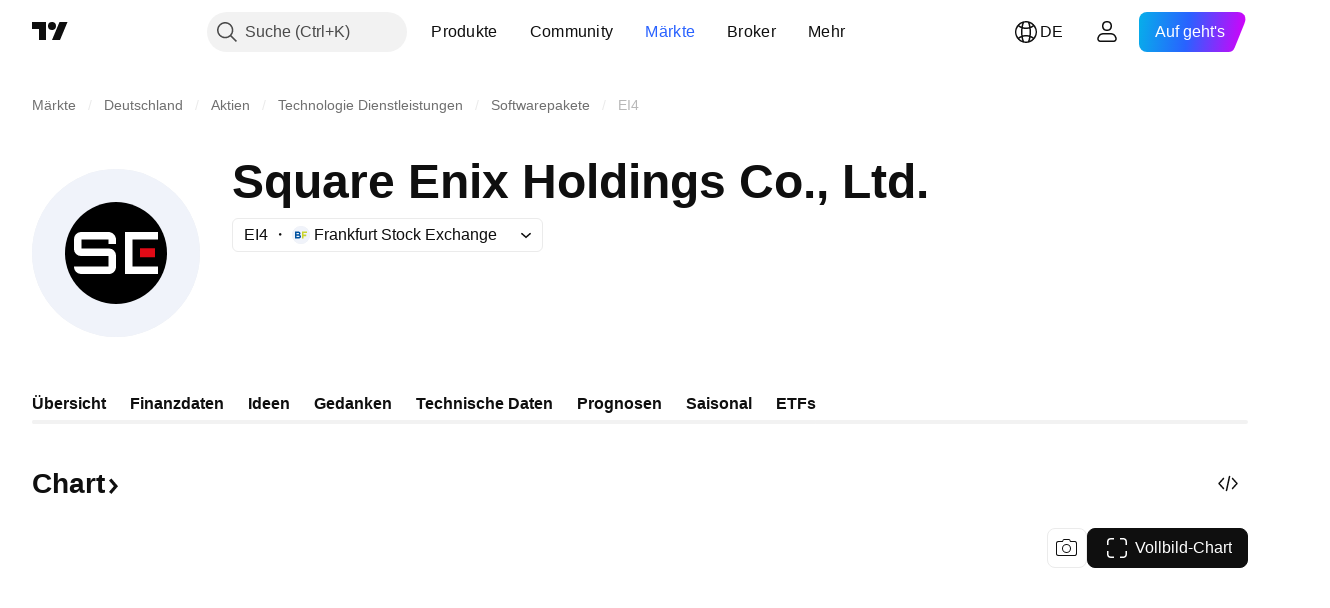

--- FILE ---
content_type: image/svg+xml
request_url: https://s3-symbol-logo.tradingview.com/square-enix--big.svg
body_size: 105
content:
<!-- by TradingView --><svg xmlns="http://www.w3.org/2000/svg" width="56" height="56" viewBox="0 0 56 56"><path fill="#F0F3FA" d="M0 0h56v56H0z"/><circle cx="28" cy="28" r="17"/><path d="M16.3 21a2.37 2.37 0 0 0-2.3 2.43v3.25A2.27 2.27 0 0 0 16.3 29h9.2v3.5H14v.07A2.37 2.37 0 0 0 16.3 35h9.4c1.28 0 2.3-1.09 2.3-2.43V28.9a2.34 2.34 0 0 0-2.3-2.41H16.5v-3h9V25H28v-1.5c0-1.35-1.21-2.5-2.49-2.5h-9.2ZM31 21v14h11v-2.5h-8.5v-9H42V21H31Z" fill="#fff"/><path d="M41 26.45h-5v3h5v-3Z" fill="#E20A16"/></svg>

--- FILE ---
content_type: image/svg+xml
request_url: https://s3-symbol-logo.tradingview.com/square-enix.svg
body_size: 95
content:
<!-- by TradingView --><svg xmlns="http://www.w3.org/2000/svg" width="18" height="18" viewBox="0 0 18 18"><path fill="#F0F3FA" d="M0 0h18v18H0z"/><circle cx="9" cy="9" r="6"/><path d="M5.66 7a.68.68 0 0 0-.66.7v.92c0 .39.3.67.66.67h2.62v1H5v.01c0 .39.3.7.66.7H8.34c.37 0 .66-.31.66-.7V9.26c0-.38-.3-.69-.66-.69H5.71v-.86H8.3v.43H9v-.43A.74.74 0 0 0 8.29 7H5.66ZM10 7v4h3v-.71h-2.2V7.7H13V7h-3Z" fill="#fff"/><path d="M13 8.5h-1.43v1H13v-1Z" fill="#FF2F3B"/></svg>

--- FILE ---
content_type: image/svg+xml
request_url: https://s3-symbol-logo.tradingview.com/daiwa-am-ifreeetf-nikkei225.svg
body_size: 15
content:
<!-- by TradingView --><svg width="18" height="18" viewBox="0 0 18 18" xmlns="http://www.w3.org/2000/svg"><path fill="#F0F3FA" d="M0 0h18v18H0z"/><path d="M6 14V4h3.56C11.72 4 13 4.89 13 7.14v3.64C13 13.02 11.8 14 9.61 14H6Zm2-1h1.61c1.07 0 1.39-1.06 1.39-2V6.88C11 5.95 10.56 5 9.57 5H8v8Z" fill="#D92F0A"/></svg>

--- FILE ---
content_type: image/svg+xml
request_url: https://s3-symbol-logo.tradingview.com/nomura.svg
body_size: -53
content:
<!-- by TradingView --><svg width="18" height="18" viewBox="0 0 18 18" xmlns="http://www.w3.org/2000/svg"><path fill="#F0F3FA" d="M0 0h18v18H0z"/><path d="M4 6h3l4 5.56V6h3v6h-3L7 6.44V12H4V6Z" fill="#009C84"/></svg>